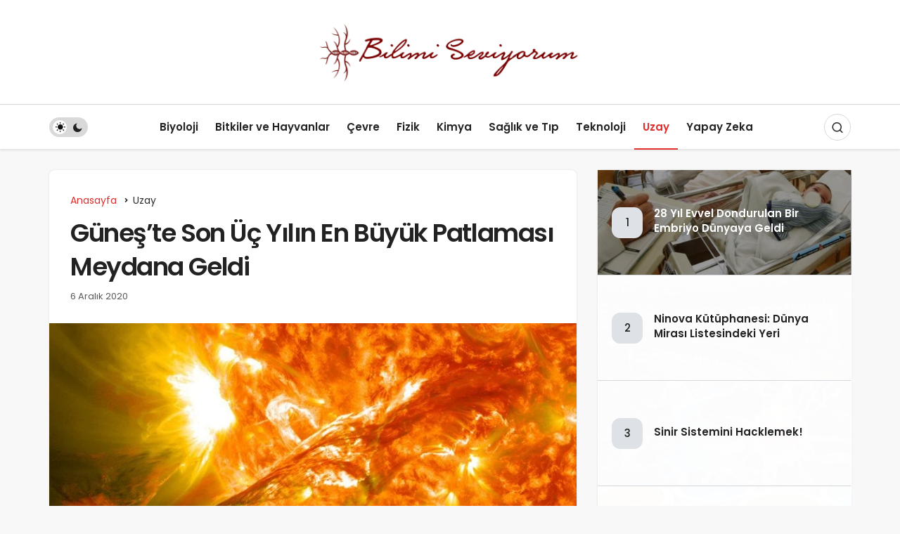

--- FILE ---
content_type: text/html; charset=UTF-8
request_url: https://bilimiseviyorum.com/guneste-son-uc-yilin-en-buyuk-patlamasi-meydana-geldi/
body_size: 20910
content:
<!DOCTYPE html>
<html lang="tr" class="" prefix="og: https://ogp.me/ns#" >
<head>
	<link rel="profile" href="https://gmpg.org/xfn/11" />
	<link rel="pingback" href="https://bilimiseviyorum.com/xmlrpc.php" />
	<meta charset="UTF-8">
	<meta name="viewport" content="width=device-width, initial-scale=1, minimum-scale=1">

	<meta http-equiv="X-UA-Compatible" content="IE=edge">
		<script>
(()=>{var e={};e.g=function(){if("object"==typeof globalThis)return globalThis;try{return this||new Function("return this")()}catch(e){if("object"==typeof window)return window}}(),function({ampUrl:n,isCustomizePreview:t,isAmpDevMode:r,noampQueryVarName:o,noampQueryVarValue:s,disabledStorageKey:i,mobileUserAgents:a,regexRegex:c}){if("undefined"==typeof sessionStorage)return;const d=new RegExp(c);if(!a.some((e=>{const n=e.match(d);return!(!n||!new RegExp(n[1],n[2]).test(navigator.userAgent))||navigator.userAgent.includes(e)})))return;e.g.addEventListener("DOMContentLoaded",(()=>{const e=document.getElementById("amp-mobile-version-switcher");if(!e)return;e.hidden=!1;const n=e.querySelector("a[href]");n&&n.addEventListener("click",(()=>{sessionStorage.removeItem(i)}))}));const g=r&&["paired-browsing-non-amp","paired-browsing-amp"].includes(window.name);if(sessionStorage.getItem(i)||t||g)return;const u=new URL(location.href),m=new URL(n);m.hash=u.hash,u.searchParams.has(o)&&s===u.searchParams.get(o)?sessionStorage.setItem(i,"1"):m.href!==u.href&&(window.stop(),location.replace(m.href))}({"ampUrl":"https:\/\/bilimiseviyorum.com\/guneste-son-uc-yilin-en-buyuk-patlamasi-meydana-geldi\/?amp=1","noampQueryVarName":"noamp","noampQueryVarValue":"mobile","disabledStorageKey":"amp_mobile_redirect_disabled","mobileUserAgents":["Mobile","Android","Silk\/","Kindle","BlackBerry","Opera Mini","Opera Mobi"],"regexRegex":"^\\\/((?:.|\\n)+)\\\/([i]*)$","isCustomizePreview":false,"isAmpDevMode":false})})();
</script>
	<style>img:is([sizes="auto" i], [sizes^="auto," i]) { contain-intrinsic-size: 3000px 1500px }</style>
	
		<!-- Preload Google Fonts for better performance -->
		<link rel="preconnect" href="https://fonts.googleapis.com">
		<link rel="preconnect" href="https://fonts.gstatic.com" crossorigin>
		<link rel="preload" href="https://fonts.googleapis.com/css2?family=Poppins:wght@400;500;600&display=swap" as="style" onload="this.onload=null;this.rel='stylesheet'">
		<noscript><link rel="stylesheet" href="https://fonts.googleapis.com/css2?family=Poppins:wght@400;500;600&display=swap"></noscript>

		
<!-- Rank Math&#039;a Göre Arama Motoru Optimizasyonu - https://rankmath.com/ -->
<title>Güneş&#039;te Son Üç Yılın En Büyük Patlaması Meydana Geldi - Bilimi Seviyorum</title>
<meta name="description" content="Geçtiğimiz pazar günü, Güneş&#039;te son üç yılın en güçlü patlaması meydana geldi ve patlamanın büyüklüğü, M4.4 olarak ölçüldü. Orta büyüklükte ..."/>
<meta name="robots" content="follow, index, max-snippet:-1, max-video-preview:-1, max-image-preview:large"/>
<link rel="canonical" href="https://bilimiseviyorum.com/guneste-son-uc-yilin-en-buyuk-patlamasi-meydana-geldi/" />
<meta property="og:locale" content="tr_TR" />
<meta property="og:type" content="article" />
<meta property="og:title" content="Güneş&#039;te Son Üç Yılın En Büyük Patlaması Meydana Geldi - Bilimi Seviyorum" />
<meta property="og:description" content="Geçtiğimiz pazar günü, Güneş&#039;te son üç yılın en güçlü patlaması meydana geldi ve patlamanın büyüklüğü, M4.4 olarak ölçüldü. Orta büyüklükte ..." />
<meta property="og:url" content="https://bilimiseviyorum.com/guneste-son-uc-yilin-en-buyuk-patlamasi-meydana-geldi/" />
<meta property="og:site_name" content="Bilimi Seviyorum" />
<meta property="article:publisher" content="https://www.facebook.com/bilimiseviyoruz" />
<meta property="article:tag" content="güneş" />
<meta property="article:tag" content="Patlama" />
<meta property="article:tag" content="Patlamanın" />
<meta property="article:section" content="Uzay" />
<meta property="og:image" content="https://bilimiseviyorum.com/wp-content/uploads/2020/12/guneste-son-uc-yilin-en-buyuk-patlamasi-meydana-geldi-Ll1zbgj4.jpg" />
<meta property="og:image:secure_url" content="https://bilimiseviyorum.com/wp-content/uploads/2020/12/guneste-son-uc-yilin-en-buyuk-patlamasi-meydana-geldi-Ll1zbgj4.jpg" />
<meta property="og:image:width" content="788" />
<meta property="og:image:height" content="443" />
<meta property="og:image:alt" content="Güneş&#8217;te Son Üç Yılın En Büyük Patlaması Meydana Geldi" />
<meta property="og:image:type" content="image/jpeg" />
<meta property="article:published_time" content="2020-12-06T23:00:16+03:00" />
<meta name="twitter:card" content="summary_large_image" />
<meta name="twitter:title" content="Güneş&#039;te Son Üç Yılın En Büyük Patlaması Meydana Geldi - Bilimi Seviyorum" />
<meta name="twitter:description" content="Geçtiğimiz pazar günü, Güneş&#039;te son üç yılın en güçlü patlaması meydana geldi ve patlamanın büyüklüğü, M4.4 olarak ölçüldü. Orta büyüklükte ..." />
<meta name="twitter:image" content="https://bilimiseviyorum.com/wp-content/uploads/2020/12/guneste-son-uc-yilin-en-buyuk-patlamasi-meydana-geldi-Ll1zbgj4.jpg" />
<meta name="twitter:label1" content="Yazan" />
<meta name="twitter:data1" content="Bilimiseviyorum" />
<meta name="twitter:label2" content="Okuma süresi" />
<meta name="twitter:data2" content="1 dakika" />
<script type="application/ld+json" class="rank-math-schema">{"@context":"https://schema.org","@graph":[{"@type":"Organization","@id":"https://bilimiseviyorum.com/#organization","name":"Bilimiseviyorum","url":"https://bilimiseviyorum.com","sameAs":["https://www.facebook.com/bilimiseviyoruz"],"logo":{"@type":"ImageObject","@id":"https://bilimiseviyorum.com/#logo","url":"http://bilimiseviyorum.com/wp-content/uploads/2014/06/logo.png","contentUrl":"http://bilimiseviyorum.com/wp-content/uploads/2014/06/logo.png","caption":"Bilimi Seviyorum","inLanguage":"tr","width":"850","height":"850"}},{"@type":"WebSite","@id":"https://bilimiseviyorum.com/#website","url":"https://bilimiseviyorum.com","name":"Bilimi Seviyorum","publisher":{"@id":"https://bilimiseviyorum.com/#organization"},"inLanguage":"tr"},{"@type":"ImageObject","@id":"https://bilimiseviyorum.com/wp-content/uploads/2020/12/guneste-son-uc-yilin-en-buyuk-patlamasi-meydana-geldi-Ll1zbgj4.jpg","url":"https://bilimiseviyorum.com/wp-content/uploads/2020/12/guneste-son-uc-yilin-en-buyuk-patlamasi-meydana-geldi-Ll1zbgj4.jpg","width":"788","height":"443","inLanguage":"tr"},{"@type":"BreadcrumbList","@id":"https://bilimiseviyorum.com/guneste-son-uc-yilin-en-buyuk-patlamasi-meydana-geldi/#breadcrumb","itemListElement":[{"@type":"ListItem","position":"1","item":{"@id":"https://bilimiseviyorum.com","name":"Anasayfa"}},{"@type":"ListItem","position":"2","item":{"@id":"https://bilimiseviyorum.com/guneste-son-uc-yilin-en-buyuk-patlamasi-meydana-geldi/","name":"G\u00fcne\u015f&#8217;te Son \u00dc\u00e7 Y\u0131l\u0131n En B\u00fcy\u00fck Patlamas\u0131 Meydana Geldi"}}]},{"@type":"WebPage","@id":"https://bilimiseviyorum.com/guneste-son-uc-yilin-en-buyuk-patlamasi-meydana-geldi/#webpage","url":"https://bilimiseviyorum.com/guneste-son-uc-yilin-en-buyuk-patlamasi-meydana-geldi/","name":"G\u00fcne\u015f&#039;te Son \u00dc\u00e7 Y\u0131l\u0131n En B\u00fcy\u00fck Patlamas\u0131 Meydana Geldi - Bilimi Seviyorum","datePublished":"2020-12-06T23:00:16+03:00","dateModified":"2020-12-06T23:00:16+03:00","isPartOf":{"@id":"https://bilimiseviyorum.com/#website"},"primaryImageOfPage":{"@id":"https://bilimiseviyorum.com/wp-content/uploads/2020/12/guneste-son-uc-yilin-en-buyuk-patlamasi-meydana-geldi-Ll1zbgj4.jpg"},"inLanguage":"tr","breadcrumb":{"@id":"https://bilimiseviyorum.com/guneste-son-uc-yilin-en-buyuk-patlamasi-meydana-geldi/#breadcrumb"}},{"@type":"Person","@id":"https://bilimiseviyorum.com/author/admin/","name":"Bilimiseviyorum","url":"https://bilimiseviyorum.com/author/admin/","image":{"@type":"ImageObject","@id":"https://secure.gravatar.com/avatar/6edafe4b9a47be84b9098932541103c281beea91771e057ae1c3b92a43c6e144?s=96&amp;d=mm&amp;r=g","url":"https://secure.gravatar.com/avatar/6edafe4b9a47be84b9098932541103c281beea91771e057ae1c3b92a43c6e144?s=96&amp;d=mm&amp;r=g","caption":"Bilimiseviyorum","inLanguage":"tr"},"sameAs":["http://bilimiseviyorum.com"],"worksFor":{"@id":"https://bilimiseviyorum.com/#organization"}},{"@type":"BlogPosting","headline":"G\u00fcne\u015f&#039;te Son \u00dc\u00e7 Y\u0131l\u0131n En B\u00fcy\u00fck Patlamas\u0131 Meydana Geldi - Bilimi Seviyorum","datePublished":"2020-12-06T23:00:16+03:00","dateModified":"2020-12-06T23:00:16+03:00","author":{"@id":"https://bilimiseviyorum.com/author/admin/","name":"Bilimiseviyorum"},"publisher":{"@id":"https://bilimiseviyorum.com/#organization"},"description":"Ge\u00e7ti\u011fimiz pazar g\u00fcn\u00fc, G\u00fcne\u015f&#039;te son \u00fc\u00e7 y\u0131l\u0131n en g\u00fc\u00e7l\u00fc patlamas\u0131 meydana geldi ve patlaman\u0131n b\u00fcy\u00fckl\u00fc\u011f\u00fc, M4.4 olarak \u00f6l\u00e7\u00fcld\u00fc. Orta b\u00fcy\u00fckl\u00fckte ...","name":"G\u00fcne\u015f&#039;te Son \u00dc\u00e7 Y\u0131l\u0131n En B\u00fcy\u00fck Patlamas\u0131 Meydana Geldi - Bilimi Seviyorum","@id":"https://bilimiseviyorum.com/guneste-son-uc-yilin-en-buyuk-patlamasi-meydana-geldi/#richSnippet","isPartOf":{"@id":"https://bilimiseviyorum.com/guneste-son-uc-yilin-en-buyuk-patlamasi-meydana-geldi/#webpage"},"image":{"@id":"https://bilimiseviyorum.com/wp-content/uploads/2020/12/guneste-son-uc-yilin-en-buyuk-patlamasi-meydana-geldi-Ll1zbgj4.jpg"},"inLanguage":"tr","mainEntityOfPage":{"@id":"https://bilimiseviyorum.com/guneste-son-uc-yilin-en-buyuk-patlamasi-meydana-geldi/#webpage"}}]}</script>
<!-- /Rank Math WordPress SEO eklentisi -->

<link rel="alternate" type="application/rss+xml" title="Bilimi Seviyorum &raquo; akışı" href="https://bilimiseviyorum.com/feed/" />
<link rel="alternate" type="application/rss+xml" title="Bilimi Seviyorum &raquo; yorum akışı" href="https://bilimiseviyorum.com/comments/feed/" />
<link rel="alternate" type="application/rss+xml" title="Bilimi Seviyorum &raquo; Güneş&#8217;te Son Üç Yılın En Büyük Patlaması Meydana Geldi yorum akışı" href="https://bilimiseviyorum.com/guneste-son-uc-yilin-en-buyuk-patlamasi-meydana-geldi/feed/" />
<script>
window._wpemojiSettings = {"baseUrl":"https:\/\/s.w.org\/images\/core\/emoji\/16.0.1\/72x72\/","ext":".png","svgUrl":"https:\/\/s.w.org\/images\/core\/emoji\/16.0.1\/svg\/","svgExt":".svg","source":{"concatemoji":"https:\/\/bilimiseviyorum.com\/wp-includes\/js\/wp-emoji-release.min.js?ver=6.8.3"}};
/*! This file is auto-generated */
!function(s,n){var o,i,e;function c(e){try{var t={supportTests:e,timestamp:(new Date).valueOf()};sessionStorage.setItem(o,JSON.stringify(t))}catch(e){}}function p(e,t,n){e.clearRect(0,0,e.canvas.width,e.canvas.height),e.fillText(t,0,0);var t=new Uint32Array(e.getImageData(0,0,e.canvas.width,e.canvas.height).data),a=(e.clearRect(0,0,e.canvas.width,e.canvas.height),e.fillText(n,0,0),new Uint32Array(e.getImageData(0,0,e.canvas.width,e.canvas.height).data));return t.every(function(e,t){return e===a[t]})}function u(e,t){e.clearRect(0,0,e.canvas.width,e.canvas.height),e.fillText(t,0,0);for(var n=e.getImageData(16,16,1,1),a=0;a<n.data.length;a++)if(0!==n.data[a])return!1;return!0}function f(e,t,n,a){switch(t){case"flag":return n(e,"\ud83c\udff3\ufe0f\u200d\u26a7\ufe0f","\ud83c\udff3\ufe0f\u200b\u26a7\ufe0f")?!1:!n(e,"\ud83c\udde8\ud83c\uddf6","\ud83c\udde8\u200b\ud83c\uddf6")&&!n(e,"\ud83c\udff4\udb40\udc67\udb40\udc62\udb40\udc65\udb40\udc6e\udb40\udc67\udb40\udc7f","\ud83c\udff4\u200b\udb40\udc67\u200b\udb40\udc62\u200b\udb40\udc65\u200b\udb40\udc6e\u200b\udb40\udc67\u200b\udb40\udc7f");case"emoji":return!a(e,"\ud83e\udedf")}return!1}function g(e,t,n,a){var r="undefined"!=typeof WorkerGlobalScope&&self instanceof WorkerGlobalScope?new OffscreenCanvas(300,150):s.createElement("canvas"),o=r.getContext("2d",{willReadFrequently:!0}),i=(o.textBaseline="top",o.font="600 32px Arial",{});return e.forEach(function(e){i[e]=t(o,e,n,a)}),i}function t(e){var t=s.createElement("script");t.src=e,t.defer=!0,s.head.appendChild(t)}"undefined"!=typeof Promise&&(o="wpEmojiSettingsSupports",i=["flag","emoji"],n.supports={everything:!0,everythingExceptFlag:!0},e=new Promise(function(e){s.addEventListener("DOMContentLoaded",e,{once:!0})}),new Promise(function(t){var n=function(){try{var e=JSON.parse(sessionStorage.getItem(o));if("object"==typeof e&&"number"==typeof e.timestamp&&(new Date).valueOf()<e.timestamp+604800&&"object"==typeof e.supportTests)return e.supportTests}catch(e){}return null}();if(!n){if("undefined"!=typeof Worker&&"undefined"!=typeof OffscreenCanvas&&"undefined"!=typeof URL&&URL.createObjectURL&&"undefined"!=typeof Blob)try{var e="postMessage("+g.toString()+"("+[JSON.stringify(i),f.toString(),p.toString(),u.toString()].join(",")+"));",a=new Blob([e],{type:"text/javascript"}),r=new Worker(URL.createObjectURL(a),{name:"wpTestEmojiSupports"});return void(r.onmessage=function(e){c(n=e.data),r.terminate(),t(n)})}catch(e){}c(n=g(i,f,p,u))}t(n)}).then(function(e){for(var t in e)n.supports[t]=e[t],n.supports.everything=n.supports.everything&&n.supports[t],"flag"!==t&&(n.supports.everythingExceptFlag=n.supports.everythingExceptFlag&&n.supports[t]);n.supports.everythingExceptFlag=n.supports.everythingExceptFlag&&!n.supports.flag,n.DOMReady=!1,n.readyCallback=function(){n.DOMReady=!0}}).then(function(){return e}).then(function(){var e;n.supports.everything||(n.readyCallback(),(e=n.source||{}).concatemoji?t(e.concatemoji):e.wpemoji&&e.twemoji&&(t(e.twemoji),t(e.wpemoji)))}))}((window,document),window._wpemojiSettings);
</script>
<style id='wp-emoji-styles-inline-css'>

	img.wp-smiley, img.emoji {
		display: inline !important;
		border: none !important;
		box-shadow: none !important;
		height: 1em !important;
		width: 1em !important;
		margin: 0 0.07em !important;
		vertical-align: -0.1em !important;
		background: none !important;
		padding: 0 !important;
	}
</style>
<link rel='stylesheet' id='contact-form-7-css' href='https://bilimiseviyorum.com/wp-content/plugins/contact-form-7/includes/css/styles.css?ver=6.1.4' media='all' />
<link rel='stylesheet' id='toc-screen-css' href='https://bilimiseviyorum.com/wp-content/plugins/table-of-contents-plus/screen.min.css?ver=2411.1' media='all' />
<link rel='stylesheet' id='geoit-front-end-css' href='https://bilimiseviyorum.com/wp-content/themes/geoit/assets/css/front-end.min.css?ver=8.6' media='all' />
<style id='geoit-front-end-inline-css'>
 #wrapper{min-height:100vh;display:flex;flex-direction:column;overflow:hidden;overflow:clip}#inner-wrap{flex:1 0 auto}
</style>
<link rel='stylesheet' id='geoit-helpers-css' href='https://bilimiseviyorum.com/wp-content/themes/geoit/assets/css/geoit-helpers.min.css?ver=8.6' media='all' />
<link rel='stylesheet' id='geoit-dark-css' href='https://bilimiseviyorum.com/wp-content/themes/geoit/assets/css/geoit-dark.min.css?ver=8.6' media='all' />
<link rel='stylesheet' id='geoit-single-css' href='https://bilimiseviyorum.com/wp-content/themes/geoit/assets/css/geoit-single.min.css?ver=8.6' media='all' />
<link rel='stylesheet' id='geoit-vc-css' href='https://bilimiseviyorum.com/wp-content/themes/geoit/assets/css/geoit-builder.min.css?ver=8.6' media='all' />
<script src="https://bilimiseviyorum.com/wp-includes/js/jquery/jquery.min.js?ver=3.7.1" id="jquery-core-js"></script>
<script src="https://bilimiseviyorum.com/wp-content/themes/geoit/assets/js/comment-reply.min.js?ver=6.8.3" id="comment-reply-js"></script>
<script></script><link rel="https://api.w.org/" href="https://bilimiseviyorum.com/wp-json/" /><link rel="alternate" title="JSON" type="application/json" href="https://bilimiseviyorum.com/wp-json/wp/v2/posts/1616" /><link rel="EditURI" type="application/rsd+xml" title="RSD" href="https://bilimiseviyorum.com/xmlrpc.php?rsd" />
<meta name="generator" content="WordPress 6.8.3" />
<link rel='shortlink' href='https://bilimiseviyorum.com/?p=1616' />
<link rel="alternate" title="oEmbed (JSON)" type="application/json+oembed" href="https://bilimiseviyorum.com/wp-json/oembed/1.0/embed?url=https%3A%2F%2Fbilimiseviyorum.com%2Fguneste-son-uc-yilin-en-buyuk-patlamasi-meydana-geldi%2F" />
<link rel="alternate" title="oEmbed (XML)" type="text/xml+oembed" href="https://bilimiseviyorum.com/wp-json/oembed/1.0/embed?url=https%3A%2F%2Fbilimiseviyorum.com%2Fguneste-son-uc-yilin-en-buyuk-patlamasi-meydana-geldi%2F&#038;format=xml" />
<link rel="alternate" type="text/html" media="only screen and (max-width: 640px)" href="https://bilimiseviyorum.com/guneste-son-uc-yilin-en-buyuk-patlamasi-meydana-geldi/?amp=1"> <meta name="description" content="Geçtiğimiz pazar günü, Güneş&#039;te son üç yılın en güçlü patlaması meydana geldi ve patlamanın büyüklüğü, M4.4 olarak ölçüldü. Orta büyüklükte patlamalar" /><meta name="yandex-verification" content="020a84f8a1f2d969">			<script type="text/javascript">
				try{if('undefined'!=typeof localStorage){var skin=localStorage.getItem('geoit_skin'),html=document.getElementsByTagName('html')[0].classList;if(skin=='dark'){html.add('dark-mode')}else if(skin=='light'){html.remove('dark-mode')}}}catch(e){console.log(e)}
			</script>
			<meta name="theme-color" content="#e12e2e" /><style id="geoit-dark-inline-css">.dark-mode .header__logo img, .dark-mode .header-mobile-center img, .dark-mode .header-layout-3 .geoit-logo-img{content:url(https://bilimiseviyorum.com/wp-content/uploads/2025/12/bilimi-seviyorum-logo-kirmizi-scaled-e1765700959349.png)}</style><link rel="amphtml" href="https://bilimiseviyorum.com/guneste-son-uc-yilin-en-buyuk-patlamasi-meydana-geldi/?amp=1"><style>#amp-mobile-version-switcher{left:0;position:absolute;width:100%;z-index:100}#amp-mobile-version-switcher>a{background-color:#444;border:0;color:#eaeaea;display:block;font-family:-apple-system,BlinkMacSystemFont,Segoe UI,Roboto,Oxygen-Sans,Ubuntu,Cantarell,Helvetica Neue,sans-serif;font-size:16px;font-weight:600;padding:15px 0;text-align:center;-webkit-text-decoration:none;text-decoration:none}#amp-mobile-version-switcher>a:active,#amp-mobile-version-switcher>a:focus,#amp-mobile-version-switcher>a:hover{-webkit-text-decoration:underline;text-decoration:underline}</style></head>
<body class="wp-singular post-template-default single single-post postid-1616 single-format-standard wp-theme-geoit infinite-disable sidebar-mobile-disable overlay-enable lazyload-enable  share-button-active wpb-js-composer js-comp-ver-7.0 vc_responsive">
	<div id="wrapper" class="site">
	<header id="header" class="header-layout-3 ">
				<div class="header__middle">
			<div class="container">
				<div class="header__row">
					<div class="header__middle--left">
											</div>
					<div class="header__middle--center">
						<a href="https://bilimiseviyorum.com/" title="Bilimi Seviyorum"><img class="geoit-logo-img" src="https://bilimiseviyorum.com/wp-content/uploads/2025/12/bilimi-seviyorum-logo-kirmizi-scaled-e1765700959349.png" alt="Bilimi Seviyorum" title="Bilimi Seviyorum" /></a>					</div>
					<div class="header__middle--right">
																		
					</div>
				</div>
			</div>
		</div>
		<div class="header__bottom" style="height: 64px;">
			<div class="header___bottom headroom">
				<div class="container">
					<div class="header__row row">
												<div class="header__bottom--menu-left">
							<div role="switch" aria-checked="false" id="SwitchCase" class="geo-switch-button Off" aria-label="Gece Modu"><div class="geo-switch" aria-hidden="true"></div></div><div class="geo-header-line"></div>						</div>
												<div class="header__bottom--menu-center">

							<button class="mobil-menu-button" aria-label="menu"><i class="gi gi-bars"></i></button>
							<nav class="header__bottom--menu">
								<div class="menu-ana-menu-container"><ul id="menu-ana-menu" class="geo-menu"><li><a href="https://bilimiseviyorum.com/kategori/biyoloji/"  class="header__bottom--link menu-item menu-item-type-taxonomy menu-item-object-category">Biyoloji</a></li>
<li><a href="https://bilimiseviyorum.com/kategori/bitkiler-ve-hayvanlar/"  class="header__bottom--link menu-item menu-item-type-taxonomy menu-item-object-category">Bitkiler ve Hayvanlar</a></li>
<li><a href="https://bilimiseviyorum.com/kategori/cevre/"  class="header__bottom--link menu-item menu-item-type-taxonomy menu-item-object-category">Çevre</a></li>
<li><a href="https://bilimiseviyorum.com/kategori/fizik/"  class="header__bottom--link menu-item menu-item-type-taxonomy menu-item-object-category">Fizik</a></li>
<li><a href="https://bilimiseviyorum.com/kategori/kimya/"  class="header__bottom--link menu-item menu-item-type-taxonomy menu-item-object-category">Kimya</a></li>
<li><a href="https://bilimiseviyorum.com/kategori/saglik-ve-tip/"  class="header__bottom--link menu-item menu-item-type-taxonomy menu-item-object-category">Sağlık ve Tıp</a></li>
<li><a href="https://bilimiseviyorum.com/kategori/teknoloji/"  class="header__bottom--link menu-item menu-item-type-taxonomy menu-item-object-category">Teknoloji</a></li>
<li><a href="https://bilimiseviyorum.com/kategori/uzay/"  class="header__bottom--link menu-item menu-item-type-taxonomy menu-item-object-category current-post-ancestor current-menu-parent current-post-parent">Uzay</a></li>
<li><a href="https://bilimiseviyorum.com/kategori/yapay-zeka/"  class="header__bottom--link menu-item menu-item-type-taxonomy menu-item-object-category">Yapay Zeka</a></li>
</ul></div>							</nav>
						</div>
						<div class="header__boottom-menu-right">
							
													<div class="header__search" tabindex="0" >
								<button class="header__search--icon" aria-label="Arama Yap"><i class="gi gi-search"></i></button>
							</div>
							
							<div class="header__search--form">
								<form method="get" action="https://bilimiseviyorum.com/">
									<input data-style="row" id="kan-ajax-search" autofocus id="searchInput" name="s" placeholder="Aradığınız kelimeyi bu alana girin.." type="text">
									<label for="searchInput" class="sr-only">Arama Yap</label>
									<button type="submit" class="search-submit" aria-label="Ara"><div id="kan-loader"><i class="gi gi-search"></i></div></button>
								</form>
							</div>
																			
													</div>
					</div>
				</div>
			</div>
		</div>
			</header>	<div class="kan-header-mobile ">
		<div class="kan-header-mobile-wrapper headroom kan-header-mobile-layout-2 kan-header-mobile-skin-light">
			<div class="container">
				<div class="row">
					<div class="header-mobile-left">
						<button data-toggle="geo_mobil_menu" class="mobile-menu-icon" aria-label="Menü"><i class="gi gi-bars"></i></button>
											</div>
					<div class="header-mobile-center">
						<a href="https://bilimiseviyorum.com/" title="Bilimi Seviyorum"><img width="300" height="" src="https://bilimiseviyorum.com/wp-content/uploads/2025/12/bilimi-seviyorum-logo-kirmizi-scaled-e1765700959349.png" alt="Bilimi Seviyorum" title="Bilimi Seviyorum" /></a>					</div>
					<div class="header-mobile-right">
												
																	</div>
				</div>
			</div>
		</div>
			</div>

	<div id="inner-wrap" class="wrap">	
	
		<main class="uck-layout__content" role="main">
	<div class="page__content">
		<div class="container">
			<div class="row">
									<div id="content" class="content content__single col-md-8">
						<div class="content-row"><article id="post-1616" class="content__post uck-card">


						<div class="content-header-meta">

										<ol class="geo_breadcrumb"><li class="root"><a href="https://bilimiseviyorum.com/"><span>Anasayfa</span></a></li><li><a href="https://bilimiseviyorum.com/kategori/uzay/"><span>Uzay</span></a></li></ol><h1 class="headline entry-title">Güneş&#8217;te Son Üç Yılın En Büyük Patlaması Meydana Geldi</h1>		<div class="content__post--article_meta">
			<div class="content__post-meta">
				
																						<span class="date entry-time">6 Aralık 2020</span>
																								</div>
		</div>
		
		
		<div class="geoprev"><a href="https://bilimiseviyorum.com/spacexe-2-crew-dragon-gidiyor/" rel="prev"><i class="gi gi-arrow-circle-left" aria-hidden="true"></i></a></div>

			</div>		
											<figure class="content__post--header thumbnail ">
												<img class="wp-post-image" src="https://bilimiseviyorum.com/wp-content/uploads/2020/12/guneste-son-uc-yilin-en-buyuk-patlamasi-meydana-geldi-Ll1zbgj4.jpg" width="788" height="443" alt="Güneş&#8217;te Son Üç Yılın En Büyük Patlaması Meydana Geldi" />
											</figure>
									
					
						<div class="content__post--top">
				<button class="jm-post-like jm-post-like-1616" data-nonce="9c53e79502" data-post-id="1616" data-iscomment="0" title="Add to My Favorites" aria-label="Add to My Favorites"><i class="gi gi-bookmark-o"></i><span class="geo-like-count" ></span><span id="geo-like-loader"></span></button>									<button id="increase-text" title="Yazıyı Büyült" class="content__post--top-meta"><i class="gi gi-font"></i><span>+</span></button>
					<button id="decrease-text" title="Yazıyı Küçült" class="content__post--top-meta"><i class="gi gi-font"></i><span>-</span></button>
													<a href="#comments"  aria-label="Yorumlar" class="content__post--top-meta"><i class="gi gi-message"></i> 0</a>
													<div class="google-news">
						<a target="_blank" rel="nofollow noopener" title="Google News ile Abone Ol" href="https://news.google.com/publications/CAAqBwgKMNCougsw3cPRAw?ceid=TR:tr&oc=3" class="google-news-link"></a>
					</div>
							</div>
			


	<div class="content__post--article">

		
				
									
		<div class="geoit_entry-content ">
			<p>Geçtiğimiz pazar günü, Güneş&#8217;te <strong>son üç yılın en güçlü patlaması</strong> meydana geldi ve patlamanın büyüklüğü, <strong>M4.4</strong> olarak ölçüldü. Orta büyüklükte patlamaları temsil etmek için M sınıfı kullanılırken, daha küçük olanlar için A, B ve C, en büyük patlamalar içinse X sınıfı kullanılıyor. Richter ölçeğine benzeri halde her harf, bir evvelkinin <strong>10 misli</strong> kuvvette. Yani M sınıfı bir patlama, C-sınıfından 10 kat daha büyük.</p>
<p>Yaşanan olay, son üç yılın en büyük Güneş patlaması olsa da uzmanlar dışında fark edilmesi hayli güç. <strong>SpaceWeather&#8217;dan Dr. Tony Phillips</strong>, bahis hakkında yaptığı açıklamada <em>&#8220;Amatör telsiz operatörleri ve denizciler, 20 MHz&#8217;in altındaki frekanslarda tuhaf yayılma efektleri fark etmiş olabilir. 10 MHz&#8217;in altındaki birtakım yayınlarsa tamamıyla söndü&#8221;</em> tabirlerini kullandı.</p>
<p><b>Güneş, patlamanın bir kısmını tutmuş olabilir:</b></p>
<p><img decoding="async" src="https://www.webtekno.com/images/editor/default/0002/92/83c96aa787fff3b50d48f06be606b4bc08255167.jpeg" alt="83c96aa787fff3b50d48f06be606b4bc08255167" title="Güneş&#039;te Son Üç Yılın En Büyük Patlaması Meydana Geldi 1"></p>
<p>Bunun sebebi, Güneş&#8217;in kendisinin, saçılanların bir kısmını bloke etmesi olabilir. Bu noktada Dr. Phillips, patlama alanının Güneş&#8217;in güneydoğu kısmının art tarafında kalması nedeniyle kitlesinin <strong>patlamanın bir kısmını tutmuş olabileceğini</strong> tez etti. Bu da patlamanın X sınıfı olay olabileceği manasına geliyor.</p>
<p>Plazma ve buna eşlik eden manyetik alandan oluşan taçküre kütle atımı, uzaya yanlışsız fırladı. Uzmanlara nazaran bu türlü bir patlama Dünya&#8217;ya çarpsaydı gezegende <strong>güçlü bir jeomanyetik fırtına</strong> yaşanabilirdi. Patlamanın meydana geldiği Güneş lekesi, birkaç gün içinde Güneş&#8217;in Dünya&#8217;ya bakan kısmına hareket edeceğinden bu hafta içinde bu türlü bir olayın meydana gelebileceği söyleniyor.</p>
<p>Güneş, geçtiğimiz eylül ayında genelde bunun üzere büyük patlamaları beraberinde getiren yeni bir periyoda girmişti. Güneş&#8217;in faaliyetleri, <strong>11 yıllık döngüsünün yarısına</strong>, sonraki azamisine ulaşacağının varsayım edildiği 2025 Temmuz&#8217;una kadar artmaya devam edecek.</p>
<p>Bir evvelki en büyük Güneş patlaması ise geçtiğimiz haziran ayında gerçekleşmiş ve büyüklüğü M sınıfı olarak ölçülmüştü. Bu patlama küçük bir radyo kesintisine neden olurken, yaklaşık üç saat sonra da daha küçük bir<strong> C sınıfı</strong> patlama meydana gelmişti.</p>
<div> </div>
<div class="post-views content-post post-1616 entry-meta load-static">
				<span class="post-views-icon dashicons dashicons-chart-bar"></span> <span class="post-views-label">Post Views:</span> <span class="post-views-count">1.207</span>
			</div><!-- CONTENT END 1 -->
		</div>
		
				
									
		<div class="content__post--article_tags"><span class="tags-title">Etiketler</span><a href="https://bilimiseviyorum.com/tag/gunes/" rel="tag">güneş</a><a href="https://bilimiseviyorum.com/tag/patlama/" rel="tag">Patlama</a><a href="https://bilimiseviyorum.com/tag/patlamanin/" rel="tag">Patlamanın</a><br /></div>					<div class="content__post--meta">
					<div class="content__post--meta-social social_btn_default">
		<ul>
						
						
									<li><a class="facebook" rel="external noopener" target="_blank" href="//www.facebook.com/sharer/sharer.php?u=https://bilimiseviyorum.com/guneste-son-uc-yilin-en-buyuk-patlamasi-meydana-geldi/" title="Facebook'ta Paylaş" data-balloon="Facebook'ta Paylaş" data-balloon-pos="bottom"><div class="gi gi-facebook"></div></a></li>
								
							
								
								
								
								
								
								
						
								
									<li><a target="_blank" rel="external noopener" class="twitter" href="//www.twitter.com/intent/tweet?text=Güneş&#8217;te Son Üç Yılın En Büyük Patlaması Meydana Geldi via https://bilimiseviyorum.com/guneste-son-uc-yilin-en-buyuk-patlamasi-meydana-geldi/" title="Twitter'da Paylaş" data-balloon="Twitter'da Paylaş" data-balloon-pos="bottom"><div class="gi gi-twitter-x"></div></a></li>
							
								
								
								
								
								
								
						
								
							
									<li><a class="whatsapp" href="https://api.whatsapp.com/send?text=Güneş&#8217;te Son Üç Yılın En Büyük Patlaması Meydana Geldi https://bilimiseviyorum.com/guneste-son-uc-yilin-en-buyuk-patlamasi-meydana-geldi/" title="Whatsapp'ta Paylaş" data-balloon="Whatsapp'ta Paylaş" data-balloon-pos="bottom"><div class="gi gi-whatsapp"></div></a></li>
								
								
								
								
								
								
						
								
							
								
								
									<li><a target="_blank" rel="external noopener" class="pinterest" href="//pinterest.com/pin/create/button/?url=&media=https://bilimiseviyorum.com/wp-content/uploads/2020/12/guneste-son-uc-yilin-en-buyuk-patlamasi-meydana-geldi-Ll1zbgj4.jpg&description=Güneş&#8217;te Son Üç Yılın En Büyük Patlaması Meydana Geldi&url=https://bilimiseviyorum.com/guneste-son-uc-yilin-en-buyuk-patlamasi-meydana-geldi/" title="Pinterest'te Paylaş" data-balloon="Pinterest'te Paylaş" data-balloon-pos="bottom"><div class="gi gi-pinterest"></div></a></li>
								
								
								
								
						
								
							
								
									<li><a target="_blank" rel="external noopener" class="linkedin" href="//www.linkedin.com/shareArticle?mini=true&url=https://bilimiseviyorum.com/guneste-son-uc-yilin-en-buyuk-patlamasi-meydana-geldi/&title=Güneş&#8217;te Son Üç Yılın En Büyük Patlaması Meydana Geldi" title="Linkedin'de Paylaş" data-balloon="Linkedin'e Paylaş" data-balloon-pos="bottom"><div class="gi gi-linkedin"></div></a></li>
								
								
								
								
								
						
								
							
								
								
								
									<li><a target="_blank" rel="external noopener" class="telegram" href="//t.me/share/url?url=https://bilimiseviyorum.com/guneste-son-uc-yilin-en-buyuk-patlamasi-meydana-geldi/&text=Güneş&#8217;te Son Üç Yılın En Büyük Patlaması Meydana Geldi" title="Telegram\dta Paylaş" data-balloon="Telegram'da Paylaş" data-balloon-pos="bottom"><div class="gi gi-telegram"></div></a></li>
								
								
								
						

		</ul>
	</div>
			</div>
			</div>
</article>
																	<div class="clearfix"></div>

<div id="related-posts" class="content__related-posts">
	<div class="content__title block_title_default"><h3 class="uckan-btn">Benzer Yazılar</h3></div>			<div class="masonry masonry-grid">
							<article class="uck-card post">
			<div class="uck-card--image">
			<a href='https://bilimiseviyorum.com/dunya-yetmedi-sira-ayda-nasa-nukleer-santral-kuruyor/' title='Dünya yetmedi sıra Ay&#8217;da: NASA Nükleer santral kuruyor!'>
					<img width="640" height="372" src="[data-uri]" class="attachment-geo-medium size-geo-medium geo-lazy wp-post-image" alt="dunya-yetmedi-sira-ayda-nasa-nukleer-santral-kuruyor-I9iLwfed.jpg" decoding="async" fetchpriority="high" data-src="https://bilimiseviyorum.com/wp-content/uploads/2022/06/dunya-yetmedi-sira-ayda-nasa-nukleer-santral-kuruyor-I9iLwfed-640x372.jpg" title="Dünya yetmedi sıra Ay&#039;da: NASA Nükleer santral kuruyor! 2">				</a>
						<button class="jm-post-like jm-post-like-2791" data-nonce="9c53e79502" data-post-id="2791" data-iscomment="0" title="Add to My Favorites" aria-label="Add to My Favorites"><i class="gi gi-bookmark-o"></i><span class="geo-like-count" ></span><span id="geo-like-loader"></span></button>		</div>
		<div class="uck-card--content">
					<span class="date"><i class="gi gi-clock-o"></i> 23 Haziran 2022</span> 										<h3 class="headline"><a href="https://bilimiseviyorum.com/dunya-yetmedi-sira-ayda-nasa-nukleer-santral-kuruyor/" rel="bookmark">Dünya yetmedi sıra Ay&#8217;da: NASA Nükleer santral kuruyor!</a></h3>
	</div>
</article>
		
							<article class="uck-card post">
			<div class="uck-card--image">
			<a href='https://bilimiseviyorum.com/bilim-adamlari-laboratuvarda-bir-supernova-patlamasi-olusturdular/' title='Bilim Adamları Laboratuvarda Bir Süpernova Patlaması Oluşturdular'>
					<img width="640" height="372" src="[data-uri]" class="attachment-geo-medium size-geo-medium geo-lazy wp-post-image" alt="Cassiopeia_NASA" decoding="async" data-src="https://bilimiseviyorum.com/wp-content/uploads/2014/06/Cassiopeia_NASA-640x372.jpg" title="Bilim Adamları Laboratuvarda Bir Süpernova Patlaması Oluşturdular 3">				</a>
						<button class="jm-post-like jm-post-like-42" data-nonce="9c53e79502" data-post-id="42" data-iscomment="0" title="Add to My Favorites" aria-label="Add to My Favorites"><i class="gi gi-bookmark-o"></i><span class="geo-like-count" ></span><span id="geo-like-loader"></span></button>		</div>
		<div class="uck-card--content">
					<span class="date"><i class="gi gi-clock-o"></i> 17 Haziran 2014</span> 										<h3 class="headline"><a href="https://bilimiseviyorum.com/bilim-adamlari-laboratuvarda-bir-supernova-patlamasi-olusturdular/" rel="bookmark">Bilim Adamları Laboratuvarda Bir Süpernova Patlaması Oluşturdular</a></h3>
	</div>
</article>
		
							<article class="uck-card post">
			<div class="uck-card--image">
			<a href='https://bilimiseviyorum.com/buyuk-kirmizi-leke-jupiterin-firtinali-yuzu/' title='Büyük Kırmızı Leke: Jüpiter&#8217;in Fırtınalı Yüzü'>
					<img width="640" height="372" src="[data-uri]" class="attachment-geo-medium size-geo-medium geo-lazy wp-post-image" alt="image-5" decoding="async" data-src="https://bilimiseviyorum.com/wp-content/uploads/2023/12/image-5-640x372.png" title="Büyük Kırmızı Leke: Jüpiter&#039;in Fırtınalı Yüzü 4">				</a>
						<button class="jm-post-like jm-post-like-4335" data-nonce="9c53e79502" data-post-id="4335" data-iscomment="0" title="Add to My Favorites" aria-label="Add to My Favorites"><i class="gi gi-bookmark-o"></i><span class="geo-like-count" ></span><span id="geo-like-loader"></span></button>		</div>
		<div class="uck-card--content">
					<span class="date"><i class="gi gi-clock-o"></i> 10 Aralık 2023</span> 										<h3 class="headline"><a href="https://bilimiseviyorum.com/buyuk-kirmizi-leke-jupiterin-firtinali-yuzu/" rel="bookmark">Büyük Kırmızı Leke: Jüpiter&#8217;in Fırtınalı Yüzü</a></h3>
	</div>
</article>
		
							<article class="uck-card post">
			<div class="uck-card--image">
			<a href='https://bilimiseviyorum.com/origami-uzun-uzay-seyahatlerinin-anahtari-olabilir/' title='Origami, Uzun Uzay Seyahatlerinin Anahtarı Olabilir'>
					<img width="640" height="372" src="[data-uri]" class="attachment-geo-medium size-geo-medium geo-lazy wp-post-image" alt="origami-uzun-uzay-seyahatlerinin-anahtari-olabilir-XDW4SlUY.jpg" decoding="async" data-src="https://bilimiseviyorum.com/wp-content/uploads/2020/12/origami-uzun-uzay-seyahatlerinin-anahtari-olabilir-XDW4SlUY-640x372.jpg" title="Origami, Uzun Uzay Seyahatlerinin Anahtarı Olabilir 5">				</a>
						<button class="jm-post-like jm-post-like-1780" data-nonce="9c53e79502" data-post-id="1780" data-iscomment="0" title="Add to My Favorites" aria-label="Add to My Favorites"><i class="gi gi-bookmark-o"></i><span class="geo-like-count" ></span><span id="geo-like-loader"></span></button>		</div>
		<div class="uck-card--content">
					<span class="date"><i class="gi gi-clock-o"></i> 16 Aralık 2020</span> 										<h3 class="headline"><a href="https://bilimiseviyorum.com/origami-uzun-uzay-seyahatlerinin-anahtari-olabilir/" rel="bookmark">Origami, Uzun Uzay Seyahatlerinin Anahtarı Olabilir</a></h3>
	</div>
</article>
		
							<article class="uck-card post">
			<div class="uck-card--image">
			<a href='https://bilimiseviyorum.com/ay-kimin-olacak-cinin-mi-amerikanin-mi/' title='Ay kimin olacak? Çin&#8217;in mi Amerika&#8217;nın mı?'>
					<img width="640" height="372" src="[data-uri]" class="attachment-geo-medium size-geo-medium geo-lazy wp-post-image" alt="ay-kimin-olacak-cinin-mi-amerikanin-mi-SmIZhW1E.jpg" decoding="async" data-src="https://bilimiseviyorum.com/wp-content/uploads/2022/07/ay-kimin-olacak-cinin-mi-amerikanin-mi-SmIZhW1E-640x372.jpg" title="Ay kimin olacak? Çin&#039;in mi Amerika&#039;nın mı? 6">				</a>
						<button class="jm-post-like jm-post-like-3483" data-nonce="9c53e79502" data-post-id="3483" data-iscomment="0" title="Add to My Favorites" aria-label="Add to My Favorites"><i class="gi gi-bookmark-o"></i><span class="geo-like-count" ></span><span id="geo-like-loader"></span></button>		</div>
		<div class="uck-card--content">
					<span class="date"><i class="gi gi-clock-o"></i> 6 Temmuz 2022</span> 										<h3 class="headline"><a href="https://bilimiseviyorum.com/ay-kimin-olacak-cinin-mi-amerikanin-mi/" rel="bookmark">Ay kimin olacak? Çin&#8217;in mi Amerika&#8217;nın mı?</a></h3>
	</div>
</article>
		
							<article class="uck-card post">
			<div class="uck-card--image">
			<a href='https://bilimiseviyorum.com/kutup-yildizinin-mitolojik-ve-kulturel-onemi/' title='Kutup Yıldızının Mitolojik ve Kültürel Önemi'>
					<img width="640" height="372" src="[data-uri]" class="attachment-geo-medium size-geo-medium geo-lazy wp-post-image" alt="thumbnail" decoding="async" data-src="https://bilimiseviyorum.com/wp-content/uploads/2023/12/rmowqdcqn2e-640x372.jpg" title="Kutup Yıldızının Mitolojik ve Kültürel Önemi 7">				</a>
						<button class="jm-post-like jm-post-like-4612" data-nonce="9c53e79502" data-post-id="4612" data-iscomment="0" title="Add to My Favorites" aria-label="Add to My Favorites"><i class="gi gi-bookmark-o"></i><span class="geo-like-count" ></span><span id="geo-like-loader"></span></button>		</div>
		<div class="uck-card--content">
					<span class="date"><i class="gi gi-clock-o"></i> 19 Ocak 2024</span> 										<h3 class="headline"><a href="https://bilimiseviyorum.com/kutup-yildizinin-mitolojik-ve-kulturel-onemi/" rel="bookmark">Kutup Yıldızının Mitolojik ve Kültürel Önemi</a></h3>
	</div>
</article>
		
					</div>
	
</div>
	
<div class="clearfix"></div> 


<div id="comments" class="comments-area ">

		<div id="respond" class="comment-respond widget">
		<div class="content__title"><h4 class="uckan-btn"><label>Yorum Yap</label> <small><a rel="nofollow" id="cancel-comment-reply-link" href="/guneste-son-uc-yilin-en-buyuk-patlamasi-meydana-geldi/#respond" style="display:none;">İptal</a></small></h4></div><form action="https://bilimiseviyorum.com/wp-comments-post.php" method="post" id="commentform" class="comment-form"><p class="comment-notes"><span id="email-notes">E-posta adresiniz yayınlanmayacak.</span> <span class="required-field-message">Gerekli alanlar <span class="required">*</span> ile işaretlenmişlerdir</span></p><div class="form-group"><div class="form-label-group"><textarea class="form-control" id="comment" name="comment" cols="45" rows="4" aria-required="true" placeholder="Yorumunuz" required></textarea><label for="comment">Yorumunuz<span class="required color-danger"> *</span></label></div></div><div class="form-group"><div class="form-label-group"><input id="author" class="form-control" name="author" type="text" placeholder="Adınız" value="" size="30" aria-required='true' /><label for="author">Adınız<span class="required color-danger"> *</span></label></div></div>
<div class="form-group"><div class="form-label-group"><input id="email" class="form-control" name="email" type="text" placeholder="E-Posta Adresiniz" value="" size="30" aria-required='true' /><label for="email">E-Posta<span class="required color-danger"> *</span></label></div></div>
<div class="form-group">
	<div class="form-label-group">
		<label for="wp_nobot_answer">A&#039;dan sonra hangi harf gelir? <span class="required color-danger">*</span></label>
	<input id="wp_nobot_answer" class="form-control" name="wp_nobot_answer" type="text" placeholder="A&#039;dan sonra hangi harf gelir?" value="" size="30" >
	<input type="hidden" name="wp_nobot_answer_question" value="0">
	<input type="hidden" name="wp_nobot_answer_question_hash" value="2057ecde3aa5151847c75848dc021af74f85909d294aeee50e74c6cb8e78d976">
	</div>
</div>
<p class="form-submit"><div class="uckan-btn-group"><button name="submit" type="submit" id="submit" class="uckan-btn colored">Yorum Gönder</button><button class="uckan-btn uckan-dark" data-toggle="geoit-login">Giriş Yap</button></div> <input type='hidden' name='comment_post_ID' value='1616' id='comment_post_ID' />
<input type='hidden' name='comment_parent' id='comment_parent' value='0' />
</p></form>	</div><!-- #respond -->
	

	</div></div>	
					</div>
								
<div class="sidebar col-md-4" role="complementary">
		<aside id="geoit_posts_widget_base-1" class="widget widget-0 geoit_posts_widget kan_col_auto kan_vc_block kan_vc_posts kan_post_block_7">
  <div class="geoit-popular-posts">
    
          <div class="geoit-popular-post-item kan_col_item geoit-popular-post-item-style2 geoit-popular-post-item-style3 geoit-popular-post-active geo-lazy" data-bg="https://bilimiseviyorum.com/wp-content/uploads/2020/12/28-yil-evvel-dondurulan-bir-embriyo-dunyaya-geldi-jQhVIlld-466x250.jpg">
            
                              <div class="post-counter-label">1</div>
        <div class="geoit-popular-post-content">
                    <h3 class="headline truncate truncate-3x" ><a href="https://bilimiseviyorum.com/28-yil-evvel-dondurulan-bir-embriyo-dunyaya-geldi/" rel="bookmark">28 Yıl Evvel Dondurulan Bir Embriyo Dünyaya Geldi</a></h3>          <div class="geoit-popular-post-meta">
            		   
					  
				          </div>
        </div>
      </div>
            
          <div class="geoit-popular-post-item kan_col_item geoit-popular-post-item-style2 geoit-popular-post-item-style3  geo-lazy" data-bg="https://bilimiseviyorum.com/wp-content/uploads/2023/12/3646172-466x250.jpg">
            
                              <div class="post-counter-label">2</div>
        <div class="geoit-popular-post-content">
                    <h3 class="headline truncate truncate-3x" ><a href="https://bilimiseviyorum.com/ninova-kutuphanesi-dunya-mirasi-listesindeki-yeri/" rel="bookmark">Ninova Kütüphanesi: Dünya Mirası Listesindeki Yeri</a></h3>          <div class="geoit-popular-post-meta">
            		   
					  
				          </div>
        </div>
      </div>
            
          <div class="geoit-popular-post-item kan_col_item geoit-popular-post-item-style2 geoit-popular-post-item-style3  geo-lazy" data-bg="https://bilimiseviyorum.com/wp-content/uploads/2016/07/sinir-sistemi-hacklemen-466x250.jpg">
            
                              <div class="post-counter-label">3</div>
        <div class="geoit-popular-post-content">
                    <h3 class="headline truncate truncate-3x" ><a href="https://bilimiseviyorum.com/sinir-sistemini-hacklemek/" rel="bookmark">Sinir Sistemini Hacklemek!</a></h3>          <div class="geoit-popular-post-meta">
            		   
					  
				          </div>
        </div>
      </div>
            
          <div class="geoit-popular-post-item kan_col_item geoit-popular-post-item-style2 geoit-popular-post-item-style3  geo-lazy" data-bg="https://bilimiseviyorum.com/wp-content/uploads/2016/07/ee1f36a9-5125-493f-bed6-764a7306abee-466x250.jpg">
            
                              <div class="post-counter-label">4</div>
        <div class="geoit-popular-post-content">
                    <h3 class="headline truncate truncate-3x" ><a href="https://bilimiseviyorum.com/ne-renk-goruyorsunuz/" rel="bookmark">Ne renk görüyorsunuz?</a></h3>          <div class="geoit-popular-post-meta">
            		   
					  
				          </div>
        </div>
      </div>
            
          <div class="geoit-popular-post-item kan_col_item geoit-popular-post-item-style2 geoit-popular-post-item-style3  geo-lazy" data-bg="https://bilimiseviyorum.com/wp-content/uploads/2020/12/kanserle-cabada-yapay-zek-takviyeli-mikroskop-1X3CyRgU-466x250.jpg">
            
                              <div class="post-counter-label">5</div>
        <div class="geoit-popular-post-content">
                    <h3 class="headline truncate truncate-3x" ><a href="https://bilimiseviyorum.com/kanserle-cabada-yapay-zeka-takviyeli-mikroskop/" rel="bookmark">Kanserle Çabada Yapay Zekâ Takviyeli Mikroskop</a></h3>          <div class="geoit-popular-post-meta">
            		   
					  
				          </div>
        </div>
      </div>
              </div>
</aside><aside id="geo_submitpost_widget-6" class="widget widget-0 widget_submit_post"><div class="geo_submit_post"><h4>Bilim Yazarı Olmak İstermisiniz ?</h4><p>Bilime ilgi duyuyor, öğrendiklerinizi başkalarıyla paylaşmaktan keyif alıyorsanız siz de bilimiseviyorum.com’da yazılarınızı yayımlayabilirsiniz!</p><a href="http://bilimiseviyorum.com/iletisim" class="uckan-btn uckan-btn--middle colored">İletişime Geçin</a></div></aside><aside id="pt_mailchimp_subscribe-1" class="widget widget-0 widget-mailchimp-subscribe">			<div class="mailchimp_subsribe">
									<h3>Haber Bültenine Katılın</h3>
													<p>Yeniliklerden haberdar olmak için sitemize abone olabilirsiniz.</p>
								<form action="//github.us19.list-manage.com/subscribe/post?u=98ab02d9d6ec4307667c97855&#038;id=f2bd42fe82" method="post" name="mc-embedded-subscribe-form" class="mailchimp-subscribe  validate" target="_blank" novalidate>
					<div class="form-group">
						<div class="form-label-group">
							<input type="email" value="" name="EMAIL" id="EMAIL-1" class="email form-control mailchimp-subscribe__email-input" placeholder="E-Posta Adresiniz" required>
							<label for="EMAIL-1">E-Posta Adresiniz</label>
						</div>
					</div>
					<div style="position: absolute; left: -5000px;" aria-hidden="true"><input type="text" name="b_98ab02d9d6ec4307667c97855_f2bd42fe82" tabindex="-1" value=""></div>
					
					<input type="submit" value="Abone Ol" name="subscribe" class="button  btn  btn-primary mailchimp-subscribe__submit">
				</form>
			</div>
			</aside></div>					
				<div id="load-more-scroll-wrapper">
					<div style="display:none" class="page-load-status">
						<div class="loader-ellips infinite-scroll-request">
							<svg version="1.1" id="loader-1" xmlns="http://www.w3.org/2000/svg" xmlns:xlink="http://www.w3.org/1999/xlink" x="0px" y="0px" width="40px" height="40px" viewBox="0 0 40 40" enable-background="new 0 0 40 40" xml:space="preserve"> <path opacity="0.2" fill="#000" d="M20.201,5.169c-8.254,0-14.946,6.692-14.946,14.946c0,8.255,6.692,14.946,14.946,14.946 s14.946-6.691,14.946-14.946C35.146,11.861,28.455,5.169,20.201,5.169z M20.201,31.749c-6.425,0-11.634-5.208-11.634-11.634 c0-6.425,5.209-11.634,11.634-11.634c6.425,0,11.633,5.209,11.633,11.634C31.834,26.541,26.626,31.749,20.201,31.749z"/> <path fill="#000" d="M26.013,10.047l1.654-2.866c-2.198-1.272-4.743-2.012-7.466-2.012h0v3.312h0 C22.32,8.481,24.301,9.057,26.013,10.047z"> <animateTransform attributeType="xml" attributeName="transform" type="rotate" from="0 20 20" to="360 20 20" dur="0.5s" repeatCount="indefinite"/> </path> </svg>
						</div>
						<p class="infinite-scroll-last">Daha fazla gösterilecek yazı bulunamadı!</p>
						<p class="infinite-scroll-error">Tekrar deneyiniz.</p>
					</div>
				</div>

			</div>
		</div>
	</div>
</main>
			<div class="progress-wrap">
			<svg class="progress-circle svg-content" width="38" height="38" viewBox="-1 -1 102 102">
			<path d="M50,1 a49,49 0 0,1 0,98 a49,49 0 0,1 0,-98" />
			</svg>
		</div>
	
	</div><!-- #inner-wrap -->

	<div id="geo_mobil_menu" class="geo_mobil_menu_style_2" style="display:none"><div class="geo_mobil_menu_header"><div role="switch" aria-checked="false" id="SwitchCase" class="geo-switch-button Off" aria-label="Gece Modu"><div class="geo-switch" aria-hidden="true"></div></div><button data-toggle="geo_mobil_menu" class="mobile-menu-icon geo_mobile_menu_close"><span>Geri Dön</span></button></div><div class="geo_mobil_menu_nav"><ul id="menu-ana-menu-1" class="menu-mobil"><li id="menu-item-6" class="menu-item menu-item-type-taxonomy menu-item-object-category menu-item-6"><a href="https://bilimiseviyorum.com/kategori/biyoloji/">Biyoloji</a></li>
<li id="menu-item-7" class="menu-item menu-item-type-taxonomy menu-item-object-category menu-item-7"><a href="https://bilimiseviyorum.com/kategori/bitkiler-ve-hayvanlar/">Bitkiler ve Hayvanlar</a></li>
<li id="menu-item-8" class="menu-item menu-item-type-taxonomy menu-item-object-category menu-item-8"><a href="https://bilimiseviyorum.com/kategori/cevre/">Çevre</a></li>
<li id="menu-item-9" class="menu-item menu-item-type-taxonomy menu-item-object-category menu-item-9"><a href="https://bilimiseviyorum.com/kategori/fizik/">Fizik</a></li>
<li id="menu-item-10" class="menu-item menu-item-type-taxonomy menu-item-object-category menu-item-10"><a href="https://bilimiseviyorum.com/kategori/kimya/">Kimya</a></li>
<li id="menu-item-11" class="menu-item menu-item-type-taxonomy menu-item-object-category menu-item-11"><a href="https://bilimiseviyorum.com/kategori/saglik-ve-tip/">Sağlık ve Tıp</a></li>
<li id="menu-item-12" class="menu-item menu-item-type-taxonomy menu-item-object-category menu-item-12"><a href="https://bilimiseviyorum.com/kategori/teknoloji/">Teknoloji</a></li>
<li id="menu-item-13" class="menu-item menu-item-type-taxonomy menu-item-object-category current-post-ancestor current-menu-parent current-post-parent menu-item-13"><a href="https://bilimiseviyorum.com/kategori/uzay/">Uzay</a></li>
<li id="menu-item-4696" class="menu-item menu-item-type-taxonomy menu-item-object-category menu-item-4696"><a href="https://bilimiseviyorum.com/kategori/yapay-zeka/">Yapay Zeka</a></li>
</ul></div></div>	
		<footer id="footer" class="footer-2 light-mode">
			<div class="footer-2-widgets">
			<div class="container">
				<div class="row">
					<div class="footer__top">
						<div class="col-md-4 footer-sidebar">
							<div class="row">
							<div id="pages-2" class="widget widget-footer widget_pages"><div class="footer__title"><div class="headline">Bilgi ve İletişim</div></div>
			<ul>
				<li class="page_item page-item-440"><a href="https://bilimiseviyorum.com/gizlilik-politikasi/">Gizlilik Politikası</a></li>
<li class="page_item page-item-442"><a href="https://bilimiseviyorum.com/hakkinda/">Hakkında</a></li>
<li class="page_item page-item-5118"><a href="https://bilimiseviyorum.com/iletisim/">İLETİŞİM</a></li>
<li class="page_item page-item-4691"><a href="https://bilimiseviyorum.com/turkiye-haritasi/">Türkiye Haritası</a></li>
			</ul>

			</div>							</div>
						</div>
						<div class="col-md-4 footer-sidebar">
							<div class="row">
							<div id="post_views_counter_list_widget-5" class="widget widget-footer widget_post_views_counter_list_widget"><div class="footer__title"><div class="headline">Popüler Yazılar</div></div><ul><li><a class="post-title" href="https://bilimiseviyorum.com/cin-fizik-kurallarini-zorlayan-chief1900-ile-yercekimi-rekorlarini-kirarak-hiperyercekimi-teknolojisinde-abdyi-geride-birakti/">Çin, Fizik Kurallarını Zorlayan CHIEF1900 ile Yerçekimi Rekorlarını Kırarak Hiperyerçekimi Teknolojisinde ABD&#8217;yi Geride Bıraktı</a></li><li><a class="post-title" href="https://bilimiseviyorum.com/antarktikayi-fethetme-hayali-snow-cruiserin-hikayesi/">Antarktika’yı Fethetme Hayali: Snow Cruiser’ın Hikâyesi</a></li><li><a class="post-title" href="https://bilimiseviyorum.com/grip-asisi-alzheimer-riskini-%40-oraninda-azaltiyor/">Grip Aşısı Alzheimer Riskini %40 Oranında Azaltıyor</a></li><li><a class="post-title" href="https://bilimiseviyorum.com/2022-ap7-dunya-icin-en-yuksek-riski-tasiyan-1-5-kilometrelik-asteroid-kesfedildi/">2022 AP7: Dünya İçin En Yüksek Riski Taşıyan, 1.5 Kilometrelik Asteroid Keşfedildi!</a></li><li><a class="post-title" href="https://bilimiseviyorum.com/icecube-tarafindan-kesfedilen-notrinolar-aktif-bir-galaksiyi-aydinlatiyor/">IceCube Tarafından Keşfedilen Nötrinolar, Aktif Bir Galaksiyi Aydınlatıyor!</a></li><li><a class="post-title" href="https://bilimiseviyorum.com/son-yillarin-en-yakin-supernovasi-gerceklesti-sn-2023ixf-aylarca-gozlemlenebilir-olacak/">Son Yılların En Yakın Süpernovası Gerçekleşti! SN 2023ixf Aylarca Gözlemlenebilir Olacak!</a></li></ul></div>							</div>
						</div>
						<div class="col-md-4 footer-sidebar">
							<div class="row">
							<div id="text-3" class="widget widget-footer widget-last widget_text"><div class="footer__title"><div class="headline">İçerik Sorumluluğu ve Bildirim</div></div>			<div class="textwidget"><p data-start="177" data-end="343"><strong data-start="177" data-end="200">bilimiseviyorum.com</strong>, içeriklerini oluştururken azami özen ve titizlik göstermektedir. Amacımız, kullanıcılarımıza doğru, güvenilir ve güncel bilgiler sunmaktır.</p>
<p data-start="345" data-end="703">Bununla birlikte; bilimsel olarak geçerliliğini yitirmiş, yanlış veya yanıltıcı bilgiler içerdiğini düşündüğünüz ya da <strong data-start="464" data-end="486">telif hakkı ihlali</strong> gibi hukuka aykırılıklar taşıyan içeriklerle ilgili olarak <strong data-start="546" data-end="587">kaldırma veya değiştirme talepleriniz</strong> için bizimle iletişime geçebilirsiniz.</p>
<p data-start="345" data-end="703">Bildiriminiz en kısa sürede değerlendirilerek gerekli işlemler yapılacaktır.</p>
<p data-start="705" data-end="1046">
</div>
		</div>							</div>
						</div>
					</div>
				</div>
			</div>
		</div>
		<div class="footer_wrapper">
		<div class="container">
			<div class="footer__row">
							</div>	
			<div class="footer__row">
							</div>			
			<div class="footer__row">
				<p style="text-align: center;">Copyright© 2014  <strong>bilimiseviyorum.com</strong>  | Tüm Hakları Saklıdır.</p>
<p>&nbsp;</p>
<p style="text-align: center;">Bu Web Sitesi’nde yer alan materyal ve yazıların <strong>bilimiseviyorum.com’un</strong> önceden yazılı izni olmadan kopyalanması, paylaşılması, yeniden yayınlanması ve değiştirilmesi kesinlikle yasaktır.</p>			</div>
		</div>
	</div>
</footer>		</div><!-- #wrapper -->

	<script type="speculationrules">
{"prefetch":[{"source":"document","where":{"and":[{"href_matches":"\/*"},{"not":{"href_matches":["\/wp-*.php","\/wp-admin\/*","\/wp-content\/uploads\/*","\/wp-content\/*","\/wp-content\/plugins\/*","\/wp-content\/themes\/geoit\/*","\/*\\?(.+)"]}},{"not":{"selector_matches":"a[rel~=\"nofollow\"]"}},{"not":{"selector_matches":".no-prefetch, .no-prefetch a"}}]},"eagerness":"conservative"}]}
</script>

				<div id="amp-mobile-version-switcher" hidden>
			<a rel="" href="https://bilimiseviyorum.com/guneste-son-uc-yilin-en-buyuk-patlamasi-meydana-geldi/?amp=1">
				Mobil sürüme geri dön			</a>
		</div>

				<script src="https://bilimiseviyorum.com/wp-includes/js/dist/hooks.min.js?ver=4d63a3d491d11ffd8ac6" id="wp-hooks-js"></script>
<script src="https://bilimiseviyorum.com/wp-includes/js/dist/i18n.min.js?ver=5e580eb46a90c2b997e6" id="wp-i18n-js"></script>
<script id="wp-i18n-js-after">
wp.i18n.setLocaleData( { 'text direction\u0004ltr': [ 'ltr' ] } );
</script>
<script src="https://bilimiseviyorum.com/wp-content/plugins/contact-form-7/includes/swv/js/index.js?ver=6.1.4" id="swv-js"></script>
<script id="contact-form-7-js-translations">
( function( domain, translations ) {
	var localeData = translations.locale_data[ domain ] || translations.locale_data.messages;
	localeData[""].domain = domain;
	wp.i18n.setLocaleData( localeData, domain );
} )( "contact-form-7", {"translation-revision-date":"2026-01-19 21:19:08+0000","generator":"GlotPress\/4.0.3","domain":"messages","locale_data":{"messages":{"":{"domain":"messages","plural-forms":"nplurals=2; plural=n > 1;","lang":"tr"},"This contact form is placed in the wrong place.":["Bu ileti\u015fim formu yanl\u0131\u015f yere yerle\u015ftirilmi\u015f."],"Error:":["Hata:"]}},"comment":{"reference":"includes\/js\/index.js"}} );
</script>
<script id="contact-form-7-js-before">
var wpcf7 = {
    "api": {
        "root": "https:\/\/bilimiseviyorum.com\/wp-json\/",
        "namespace": "contact-form-7\/v1"
    }
};
</script>
<script src="https://bilimiseviyorum.com/wp-content/plugins/contact-form-7/includes/js/index.js?ver=6.1.4" id="contact-form-7-js"></script>
<script id="wpil-frontend-script-js-extra">
var wpilFrontend = {"ajaxUrl":"\/wp-admin\/admin-ajax.php","postId":"1616","postType":"post","openInternalInNewTab":"0","openExternalInNewTab":"0","disableClicks":"0","openLinksWithJS":"0","trackAllElementClicks":"0","clicksI18n":{"imageNoText":"Image in link: No Text","imageText":"Image Title: ","noText":"No Anchor Text Found"}};
</script>
<script src="https://bilimiseviyorum.com/wp-content/plugins/link-whisper/js/frontend.min.js?ver=1765701328" id="wpil-frontend-script-js"></script>
<script id="toc-front-js-extra">
var tocplus = {"visibility_show":"g\u00f6ster","visibility_hide":"gizle","visibility_hide_by_default":"1","width":"Auto"};
</script>
<script src="https://bilimiseviyorum.com/wp-content/plugins/table-of-contents-plus/front.min.js?ver=2411.1" id="toc-front-js"></script>
<script id="geoit-main-js-extra">
var geo_vars = {"loading":"https:\/\/bilimiseviyorum.com\/wp-content\/themes\/geoit\/assets\/img\/ajax.svg","ajax":"https:\/\/bilimiseviyorum.com\/wp-admin\/admin-ajax.php","nonce":"eb5e991e49","geo_path":"https:\/\/bilimiseviyorum.com\/wp-content\/themes\/geoit","geoit_lazy":"1","pagination":"load_more","sticky":"off","popup":"off","headroom":"on","is_single":"1","post_format":"","gotop":"1","slider_autoplay":"1","slider_pagination":"1","fav_up":"<i class=\"gi gi-bookmark\"><\/i>","fav_down":"<i class=\"gi gi-bookmark-o\"><\/i>","noresult":"Arad\u0131\u011f\u0131n\u0131z \u015eeyi Bulamad\u0131k","logged_in":"0","post_infinite":"off"};
</script>
<script src="https://bilimiseviyorum.com/wp-content/themes/geoit/assets/js/geoit-main.min.js?ver=8.6" id="geoit-main-js"></script>
<script src="https://bilimiseviyorum.com/wp-content/themes/geoit/assets/js/infinite-scroll.min.js?ver=8.6" id="geoit-infinite-js"></script>
<script src="https://bilimiseviyorum.com/wp-content/themes/geoit/assets/js/geoit-single.min.js?ver=8.6" id="geoit-single-js"></script>
<script src="https://bilimiseviyorum.com/wp-content/themes/geoit/assets/js/ajax-search.min.js?ver=8.6" id="geoit-ajax-search-js"></script>
<script src="https://bilimiseviyorum.com/wp-content/themes/geoit/assets/js/geoit-slider.min.js?ver=8.6" id="geoit-slider-js"></script>
<script></script><!-- Google tag (gtag.js) -->
<script async src="https://www.googletagmanager.com/gtag/js?id=G-3CKN641N6W"></script>
<script>
  window.dataLayer = window.dataLayer || [];
  function gtag(){dataLayer.push(arguments);}
  gtag('js', new Date());

  gtag('config', 'G-3CKN641N6W');
</script>	</body>
</html>